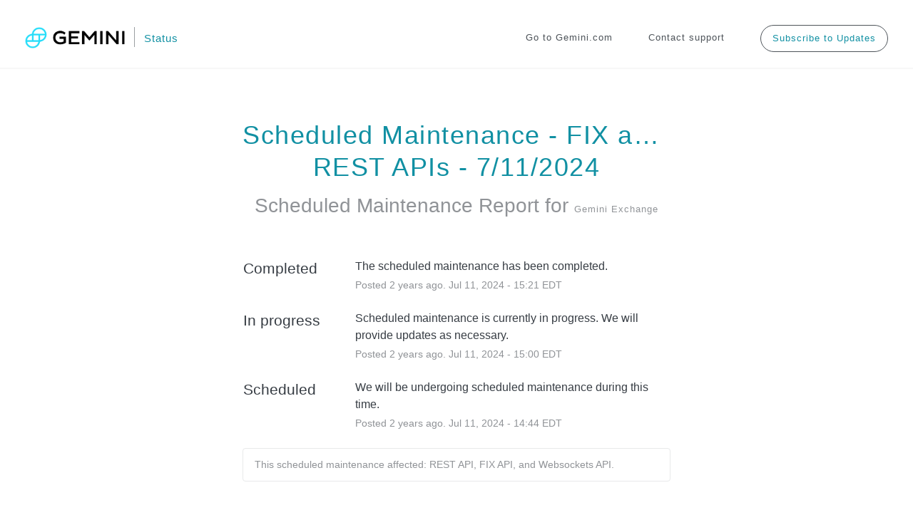

--- FILE ---
content_type: text/css
request_url: https://dka575ofm4ao0.cloudfront.net/page_display_customizations-custom_css_externals/26948/external20250424-56-1n7piyq.css
body_size: 2845
content:
.layout-content.status .custom-header-container {
  margin-bottom: 48px; 
}

.actual-title.with-ellipsis {
  width: 60% !important; 
}

@media (min-width: 600px) {
  .actual-title.with-ellipsis {
    width: 75% !important; 
  }
}


.navigation {
  text-align: center;
  padding:35px;
  height: 97px;
  border-bottom: 2px solid #f7f7f7;
}

ul {
  margin: 0;
  padding: 0;
}

.color-green {
 color: #24A353; 
}

.color-blue {
 color: #1190A3; 
}

.logo {
  display: block;
  position: absolute;
  width: 215px;
  height: 30px;
  overflow: hidden;
  float: left;
  margin-top: 3px;
}

.logo-image {
  display: block;
  width: 140px;
  height: 30px;
}

.logo-statusText {
  display: block;
  text-transform: none;
  position: absolute;
  top: 0;
  right: 0;
  bottom;
  font-size: 15px;
  font-weight: 300;
  margin-left: 10px;
  padding-top: 4px;
  padding-left: 13px;
  border-left: 1px solid #9b9fa2;
}

@media (max-width: 600px) {
  .logo-statusText {
    display: none; 
  }
}

.nav {
  display:block;
  float: right;
  font-size: 13px;
  letter-spacing: 1px;
  line-height: 35px;
  font-weight: 500;
  text-decoration: none;
  margin-left: 25px;
  color: #4D5359;
}

.nav-button {
  display:block;
  float: right;
  font-size: 11px;
  letter-spacing: 1px;
  line-height: 35px;
  font-weight: 600;
  text-decoration: none;
  margin-left: 50px;
  color: #4D5359;
  border: 1px solid #4D5359;
  border-radius: 999px;
}

.nav-button .updates-dropdown-container > a { 
  padding: 13px 16px;
}

.nav-button:hover {
  border: 1px solid #26DDF9;
  background-color: #e2fbff;
  color: #4D5359;
}

@media (max-width: 800px) {
  .nav {
    display: none;
  }
}


@media (max-width: 400px) {
  .nav-button {
    display: none;
  }
}


h1 {
  color: #373D44;
  font-size: 44px;
  letter-spacing: 1.5px;
}



.font-large {
  font-size: 21px;
  line-height: 29px;
}

a {
  color: #4D5359;
  font-size: 13px;
  letter-spacing: 1px;
  font-weight: 500;
  text-decoration: none;
}

/*
  CUSTOM OVERRIDES
*/

.status-critical,
.status-major,
.status-minor,
.status-maintenance,
.status-none {
  
}


.updates-dropdown-container .updates-dropdown {
  right: 0;
}

#subscribe-form-sms .small {
  font-size: 9px !important;
}

.status-day:nth-child(n+5) { display:none; }

.component-status {
   display: none !important; 
}

.powered-by {
   display: none !important;  
}

.component-container .icon-indicator {
  display: block !important;
  top: 0 !important;
}


/* Hide partial outages */
.legend-item.status-orange {
  display: none !important; 
}


.page-status {
  background-color: white !important;
  border: none !important;

}

@media (max-width: 650px) {
  .page-status {
    margin-bottom: 30px !important; 
  }
}

.status.font-large {
  font-weight: 200;
  font-size: 2rem;
  line-height: 2.7rem;
}

.page-status .status {
  color: #666 !important;
}

.page-status .last-updated-stamp {
  color: #666 !important;
  display: block !important;
  float: none !important;
  margin-top: 10px;
}

.component-container {
  border-radius: 0 !important;
}


.component-statuses-legend {
  display: flex !important;
  justify-content: space-between;
  flex-wrap: wrap;
  color: #999;
  font-weight: 500;
  margin: 0 !important;
  padding-top: 16px;
  padding-bottom: 8px;
  text-align: initial !important;
  border: 1px solid #E8E9EA;
  border-bottom: 0;
}
.components-uptime-link {
  border: 1px solid #E8E9EA;
  border-top: 0;
  border-bottom: 0;
  padding-right: 16px;
  padding-bottom: 8px;
}

.component-statuses-legend .legend-item {
  margin-top: 0 !important;
  margin-right: 0 !important;
  padding-left: 20px;
  padding-right: 20px;
}

@media (min-width: 600px) {
  .component-statuses-legend .legend-item {
    padding-left: 5x;
    padding-right: 20px;
  }
}


.breaker {
  display: none !important; 
}

.component-statuses-legend-title {
  flex: 1 1 100%;
  padding-right: 20px;
  margin-bottom: 5px;
  padding-left: 22px;
}

@media (min-width: 850px) {
  .component-statuses-legend-title {
    flex: 1 1 100px;
    margin-bottom: 0;
  }
  
}


/**********************************

Custom Icons

***********************************/
.icon-indicator {
  height: 20px;
  width: 20px;
}

.legend-item .icon-indicator {
  top: 3px !important; 
  width: 15px;
  height: 15px;
}

.status-icon {
  height: 48px;
  width: 48px;
  margin-bottom: 16px;
}


.icon-small-noissues {
	background-image: url('data:image/svg+xml;charset=US-ASCII,%3Csvg%20xmlns%3D%22http%3A//www.w3.org/2000/svg%22%20width%3D%2215%22%20height%3D%2215%22%20viewBox%3D%220%200%2015%2015%22%3E%0A%20%20%3Ctitle%3E%0A%20%20%20%20Success%20Notification%0A%20%20%3C/title%3E%0A%20%20%3Cg%20fill%3D%22%231DA450%22%3E%0A%20%20%20%20%3Cpath%20d%3D%22M6%2010.64L4.1%208.8l.74-.7%201.23%201.17%204.3-3.82.68.7L6%2010.65%22/%3E%0A%20%20%20%20%3Cpath%20d%3D%22M7.36%2015C3.26%2015%200%2011.66%200%207.5S3.27%200%207.36%200c4.1%200%207.37%203.34%207.37%207.5S11.45%2015%207.36%2015zm0-13.98C3.82%201.02.96%203.9.96%207.5c0%203.6%202.86%206.48%206.4%206.48%203.55%200%206.4-2.93%206.4-6.48%200-3.55-2.92-6.48-6.4-6.48z%22/%3E%0A%20%20%3C/g%3E%0A%3C/svg%3E%0A');
	background-repeat: no-repeat;
background-size: contain;
}


.icon-small-degraded {
	background-image: url('data:image/svg+xml;charset=US-ASCII,%3Csvg%20xmlns%3D%22http%3A//www.w3.org/2000/svg%22%20width%3D%2215%22%20height%3D%2215%22%20viewBox%3D%220%200%2015%2015%22%3E%0A%20%20%3Ctitle%3E%0A%20%20%20%20degraded%20service%0A%20%20%3C/title%3E%0A%20%20%3Cg%20fill%3D%22%23F1C424%22%20fill-rule%3D%22evenodd%22%3E%0A%20%20%20%20%3Cpath%20d%3D%22M7.36%201.02C3.82%201.02.96%203.9.96%207.5c0%203.6%202.86%206.48%206.4%206.48%203.55%200%206.4-2.93%206.4-6.48%200-3.55-2.92-6.48-6.4-6.48m0%2013.98C3.26%2015%200%2011.66%200%207.5S3.27%200%207.36%200c4.1%200%207.37%203.34%207.37%207.5S11.45%2015%207.36%2015%22/%3E%0A%20%20%20%20%3Cpath%20d%3D%22M6.9%208.22h1V3.58h-1m.46%206.07c.3%200%20.55.24.55.54%200%20.3-.22.52-.52.52-.3%200-.54-.25-.54-.55%200-.3.24-.55.54-.55%22/%3E%0A%20%20%3C/g%3E%0A%3C/svg%3E%0A');
	background-repeat: no-repeat;
background-size: contain;
}

.icon-small-maintenance {
	background-image: url('data:image/svg+xml;charset=US-ASCII,%3Csvg%20xmlns%3D%22http%3A//www.w3.org/2000/svg%22%20width%3D%2215%22%20height%3D%2215%22%20viewBox%3D%220%200%2015%2015%22%3E%0A%20%20%3Ctitle%3E%0A%20%20%20%20Maintenance%20icon%0A%20%20%3C/title%3E%0A%20%20%3Cpath%20fill%3D%22%231190A3%22%20fill-rule%3D%22evenodd%22%20d%3D%22M9.98%201.18c-.83%200-1.66.32-2.26.92-.98.98-1.2%202.46-.6%203.67l.2.4-5.97%205.96c-.1.1-.17.25-.17.4%200%20.15.06.3.17.4.22.2.57.2.8%200l5.95-6%20.4.2c1.22.64%202.7.4%203.66-.57.77-.77%201.08-1.84.87-2.87L11.6%205.1H9.23V2.67l1.4-1.42c-.22-.05-.44-.07-.65-.07m-8.24%2013.1c-.44%200-.9-.18-1.23-.52-.3-.33-.5-.76-.5-1.23s.2-.9.5-1.24l5.4-5.4c-.6-1.6-.2-3.4%201-4.7C8.2-.1%2010.3-.44%2012%20.4l.7.4-2.24%202.3v.8h.7l2.35-2.3.4.7c.87%201.7.55%203.74-.8%205.08-1.27%201.23-3.1%201.6-4.67.98L3%2013.76c-.35.33-.8.5-1.25.5%22/%3E%0A%3C/svg%3E%0A');
	background-repeat: no-repeat;
background-size: contain;
}


.icon-small-outage {
	background-image: url('data:image/svg+xml;charset=US-ASCII,%3Csvg%20xmlns%3D%22http%3A//www.w3.org/2000/svg%22%20width%3D%2215%22%20height%3D%2215%22%20viewBox%3D%220%200%2015%2015%22%3E%0A%20%20%3Ctitle%3E%0A%20%20%20%20Failed%20Notification%0A%20%20%3C/title%3E%0A%20%20%3Cg%20fill%3D%22%23E74C3B%22%3E%0A%20%20%20%20%3Cpath%20d%3D%22M7.5%2015C3.34%2015%200%2011.66%200%207.5S3.34%200%207.5%200%2015%203.34%2015%207.5%2011.66%2015%207.5%2015zm0-13.98c-3.6%200-6.48%202.93-6.48%206.48%200%203.55%202.93%206.48%206.48%206.48%203.6%200%206.48-2.93%206.48-6.48%200-3.55-2.87-6.48-6.48-6.48z%22/%3E%0A%20%20%20%20%3Cpath%20d%3D%22M4.1%206.82h7.22V8.4H4.1%22/%3E%0A%20%20%3C/g%3E%0A%3C/svg%3E%0A');
	background-repeat: no-repeat;
background-size: contain;
}

.icon-degraded {
	background-image: url('data:image/svg+xml;charset=US-ASCII,%3Csvg%20xmlns%3D%22http%3A//www.w3.org/2000/svg%22%20width%3D%2265%22%20height%3D%2265%22%20viewBox%3D%220%200%2065%2065%22%3E%0A%20%20%3Ctitle%3E%0A%20%20%20%20degraded%20service%20icon%0A%20%20%3C/title%3E%0A%20%20%3Cg%20fill%3D%22%23F1C424%22%20fill-rule%3D%22evenodd%22%3E%0A%20%20%20%20%3Cpath%20d%3D%22M32.46%202.6C16%202.6%202.6%2016%202.6%2032.46S16%2062.3%2032.46%2062.3%2062.3%2048.93%2062.3%2032.47C62.3%2016%2048.93%202.6%2032.47%202.6m0%2062.3C14.57%2064.9%200%2050.36%200%2032.47%200%2014.57%2014.56%200%2032.46%200S64.9%2014.56%2064.9%2032.46%2050.36%2064.9%2032.47%2064.9%22/%3E%0A%20%20%20%20%3Cpath%20d%3D%22M31%2037.13h2.97V15H31m1.22%2027c1.23%200%202.22%201%202.22%202.22%200%201.23-1%202.22-2.22%202.22-1.23%200-2.22-1-2.22-2.22C30%2043%2031%2042%2032.22%2042%22/%3E%0A%20%20%3C/g%3E%0A%3C/svg%3E%0A');
	background-repeat: no-repeat;
background-size: contain;
}

.icon-maintenance {
	background-image: url('data:image/svg+xml;charset=US-ASCII,%3Csvg%20xmlns%3D%22http%3A//www.w3.org/2000/svg%22%20width%3D%2265%22%20height%3D%2265%22%20viewBox%3D%220%200%2065%2065%22%3E%0A%20%20%3Ctitle%3E%0A%20%20%20%20big%20maintenance%20icon%0A%20%20%3C/title%3E%0A%20%20%3Cg%20fill%3D%22%231190A3%22%20fill-rule%3D%22evenodd%22%3E%0A%20%20%20%20%3Cpath%20d%3D%22M32.46%202.6C16%202.6%202.6%2016%202.6%2032.46S16%2062.3%2032.46%2062.3%2062.3%2048.93%2062.3%2032.47C62.3%2016%2048.93%202.6%2032.47%202.6m0%2062.3C14.57%2064.9%200%2050.36%200%2032.47%200%2014.57%2014.56%200%2032.46%200S64.9%2014.56%2064.9%2032.46%2050.36%2064.9%2032.47%2064.9%22/%3E%0A%20%20%20%20%3Cpath%20d%3D%22M18.48%2046.44h2.06L34.4%2032.57l.85.43c2.98%201.53%206.57.96%208.94-1.4%201.9-1.92%202.6-4.65%202-7.2l-3.53%203.52h-5.5v-5.7l3.42-3.54c-2.57-.6-5.37.14-7.27%202.04-2.38%202.38-2.96%205.97-1.44%208.94l.42.84-13.88%2013.87v2.07zm3.14%202.6h-4.68l-1.07-1.23v-4.5L29.22%2030c-1.5-3.8-.64-8.14%202.3-11.1%203.14-3.12%208.08-3.9%2012.03-1.87l1.57.8-5.33%205.47v2.06h1.8l5.46-5.45.8%201.6c2.04%204%201.3%208.8-1.88%2012-2.95%202.94-7.3%203.8-11.1%202.28l-13.3%2013.3z%22/%3E%0A%20%20%3C/g%3E%0A%3C/svg%3E%0A');
	background-repeat: no-repeat;
background-size: contain;
}

.icon-noissues {
	background-image: url('data:image/svg+xml;charset=US-ASCII,%3Csvg%20xmlns%3D%22http%3A//www.w3.org/2000/svg%22%20width%3D%2265%22%20height%3D%2265%22%20viewBox%3D%220%200%2065%2065%22%3E%0A%20%20%3Cg%20fill%3D%22%231DA450%22%3E%0A%20%20%20%20%3Cpath%20d%3D%22M25.7%2044L18%2036.27l1.87-1.9%205.87%206L45.22%2022%2047%2023.93%22/%3E%0A%20%20%20%20%3Cpath%20d%3D%22M32.5%2065C14.58%2065%200%2050.42%200%2032.5S14.58%200%2032.5%200%2065%2014.58%2065%2032.5%2050.42%2065%2032.5%2065zm0-62.4C16%202.6%202.6%2016%202.6%2032.5S16%2062.4%2032.5%2062.4%2062.4%2049%2062.4%2032.5%2049%202.6%2032.5%202.6z%22/%3E%0A%20%20%3C/g%3E%0A%3C/svg%3E%0A');
	background-repeat: no-repeat;
  background-size: contain;
}

.icon-outage {
	background-image: url('data:image/svg+xml;charset=US-ASCII,%3Csvg%20xmlns%3D%22http%3A//www.w3.org/2000/svg%22%20width%3D%2265%22%20height%3D%2265%22%20viewBox%3D%220%200%2065%2065%22%3E%0A%20%20%3Ctitle%3E%0A%20%20%20%20outage%0A%20%20%3C/title%3E%0A%20%20%3Cg%20fill%3D%22%23E74C3B%22%20fill-rule%3D%22evenodd%22%3E%0A%20%20%20%20%3Cpath%20d%3D%22M32.46%202.6C16%202.6%202.6%2016%202.6%2032.46S16%2062.3%2032.46%2062.3%2062.3%2048.93%2062.3%2032.47C62.3%2016%2048.93%202.6%2032.47%202.6zm0%2062.3C14.56%2064.9%200%2050.36%200%2032.47%200%2014.57%2014.56%200%2032.46%200S64.9%2014.56%2064.9%2032.46%2050.36%2064.9%2032.47%2064.9z%22/%3E%0A%20%20%20%20%3Cpath%20d%3D%22M17.98%2034.13h28.6v-3.35h-28.6%22/%3E%0A%20%20%3C/g%3E%0A%3C/svg%3E%0A');
	background-repeat: no-repeat;
background-size: contain;
}

/**************************************

  Override styles when there is an incident in progress

**************************************/

.status-container {
  margin-bottom: 48px; 
}

/*
.layout-content.status.status-index .unresolved-incident.impact-minor .incident-title {
 background-color: #e74c3c; 
}

.layout-content.status.status-index .unresolved-incident.impact-minor .updates {
 border-color: #e74c3c; 
}
*/

.incident-title a {
  font-size: inherit; 
  font-weight: 500;
  text-shadow: none;
}


/**************************************

End override

**************************************/